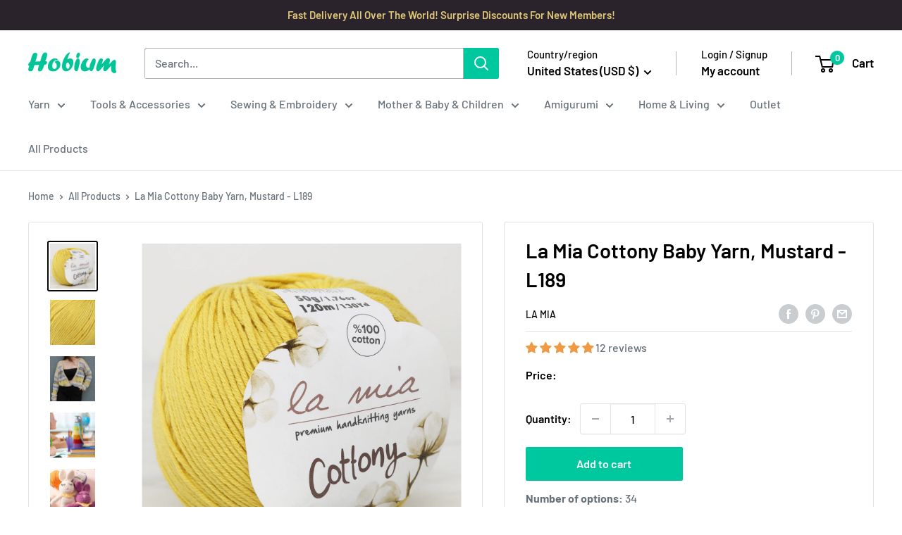

--- FILE ---
content_type: text/javascript; charset=utf-8
request_url: https://www.hobiumyarns.com/products/la-mia-cottony-baby-yarn-mustard-p31.js
body_size: 426
content:
{"id":8231195607260,"title":"La Mia Cottony Baby Yarn, Mustard - L189","handle":"la-mia-cottony-baby-yarn-mustard-p31","description":"\u003cp\u003eLa Mia Cottony Baby Yarn\u003c\/p\u003e\u003cp\u003e 100% premium cotton with an amazing color range, La Mia Cottony is the best yarn ever for all your cotton needs. Specially made to be easily knitted\/crocheted, it does not break in the plies. You can safely choose it for amigurumi and baby projects. \u003c\/p\u003e","published_at":"2023-12-04T03:10:21+03:00","created_at":"2023-12-04T03:10:21+03:00","vendor":"La Mia","type":"Yarn","tags":["Black Friday %30","Black Friday 2025 %30","Brand:La Mia","Cat: 3 : Light-DK","Cat: Amigurumi yarns","Cat: BABY","Cat: Cotton Yarns","Cat: Punch","Cat: Yarns","Pack:5","popular-in-amigurumi-yarns","WDP_60"],"price":536,"price_min":536,"price_max":536,"available":true,"price_varies":false,"compare_at_price":null,"compare_at_price_min":0,"compare_at_price_max":0,"compare_at_price_varies":false,"variants":[{"id":44290666496220,"title":"Default Title","option1":"Default Title","option2":null,"option3":null,"sku":"8681001216083","requires_shipping":true,"taxable":false,"featured_image":null,"available":true,"name":"La Mia Cottony Baby Yarn, Mustard - L189","public_title":null,"options":["Default Title"],"price":536,"weight":0,"compare_at_price":null,"inventory_management":"shopify","barcode":"8681001216083","requires_selling_plan":false,"selling_plan_allocations":[]}],"images":["\/\/cdn.shopify.com\/s\/files\/1\/0673\/5197\/0012\/files\/1689252435202591225.jpg?v=1701648629","\/\/cdn.shopify.com\/s\/files\/1\/0673\/5197\/0012\/files\/16892524501738356245.jpg?v=1701648629","\/\/cdn.shopify.com\/s\/files\/1\/0673\/5197\/0012\/files\/16839629931307424083.jpg?v=1701648629","\/\/cdn.shopify.com\/s\/files\/1\/0673\/5197\/0012\/files\/15728717921543229496.jpg?v=1701648628","\/\/cdn.shopify.com\/s\/files\/1\/0673\/5197\/0012\/files\/16839629961327805216.jpg?v=1701648629"],"featured_image":"\/\/cdn.shopify.com\/s\/files\/1\/0673\/5197\/0012\/files\/1689252435202591225.jpg?v=1701648629","options":[{"name":"Title","position":1,"values":["Default Title"]}],"url":"\/products\/la-mia-cottony-baby-yarn-mustard-p31","media":[{"alt":"La Mia Cottony Baby Yarn, Mustard - L189","id":32201942499548,"position":1,"preview_image":{"aspect_ratio":1.0,"height":2000,"width":2000,"src":"https:\/\/cdn.shopify.com\/s\/files\/1\/0673\/5197\/0012\/files\/1689252435202591225.jpg?v=1701648629"},"aspect_ratio":1.0,"height":2000,"media_type":"image","src":"https:\/\/cdn.shopify.com\/s\/files\/1\/0673\/5197\/0012\/files\/1689252435202591225.jpg?v=1701648629","width":2000},{"alt":"La Mia Cottony Baby Yarn, Mustard - L189","id":32201942565084,"position":2,"preview_image":{"aspect_ratio":1.0,"height":2000,"width":2000,"src":"https:\/\/cdn.shopify.com\/s\/files\/1\/0673\/5197\/0012\/files\/16892524501738356245.jpg?v=1701648629"},"aspect_ratio":1.0,"height":2000,"media_type":"image","src":"https:\/\/cdn.shopify.com\/s\/files\/1\/0673\/5197\/0012\/files\/16892524501738356245.jpg?v=1701648629","width":2000},{"alt":"La Mia Cottony Baby Yarn, Mustard - L189","id":32201942663388,"position":3,"preview_image":{"aspect_ratio":1.0,"height":1080,"width":1080,"src":"https:\/\/cdn.shopify.com\/s\/files\/1\/0673\/5197\/0012\/files\/16839629931307424083.jpg?v=1701648629"},"aspect_ratio":1.0,"height":1080,"media_type":"image","src":"https:\/\/cdn.shopify.com\/s\/files\/1\/0673\/5197\/0012\/files\/16839629931307424083.jpg?v=1701648629","width":1080},{"alt":"La Mia Cottony Baby Yarn, Mustard - L189","id":32201942827228,"position":4,"preview_image":{"aspect_ratio":1.0,"height":1000,"width":1000,"src":"https:\/\/cdn.shopify.com\/s\/files\/1\/0673\/5197\/0012\/files\/15728717921543229496.jpg?v=1701648628"},"aspect_ratio":1.0,"height":1000,"media_type":"image","src":"https:\/\/cdn.shopify.com\/s\/files\/1\/0673\/5197\/0012\/files\/15728717921543229496.jpg?v=1701648628","width":1000},{"alt":"La Mia Cottony Baby Yarn, Mustard - L189","id":32201942991068,"position":5,"preview_image":{"aspect_ratio":1.0,"height":1920,"width":1920,"src":"https:\/\/cdn.shopify.com\/s\/files\/1\/0673\/5197\/0012\/files\/16839629961327805216.jpg?v=1701648629"},"aspect_ratio":1.0,"height":1920,"media_type":"image","src":"https:\/\/cdn.shopify.com\/s\/files\/1\/0673\/5197\/0012\/files\/16839629961327805216.jpg?v=1701648629","width":1920}],"requires_selling_plan":false,"selling_plan_groups":[]}